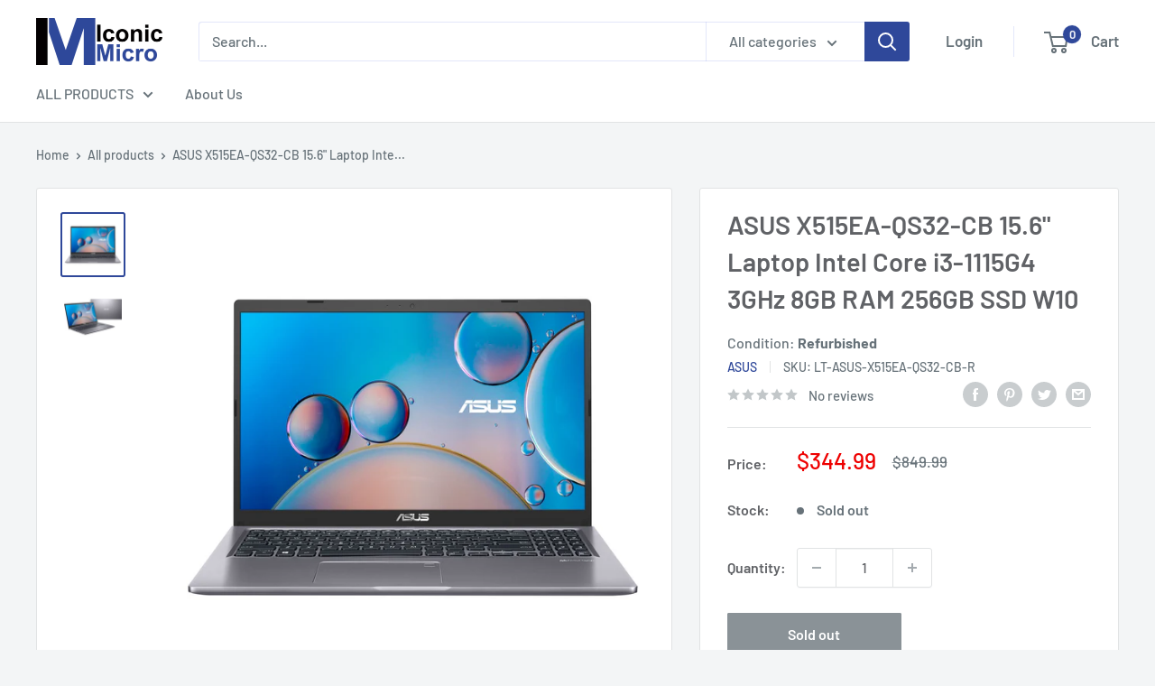

--- FILE ---
content_type: text/javascript
request_url: https://www.iconicmicro.com/cdn/shop/t/6/assets/custom.js?v=102476495355921946141630349875
body_size: -589
content:
//# sourceMappingURL=/cdn/shop/t/6/assets/custom.js.map?v=102476495355921946141630349875
